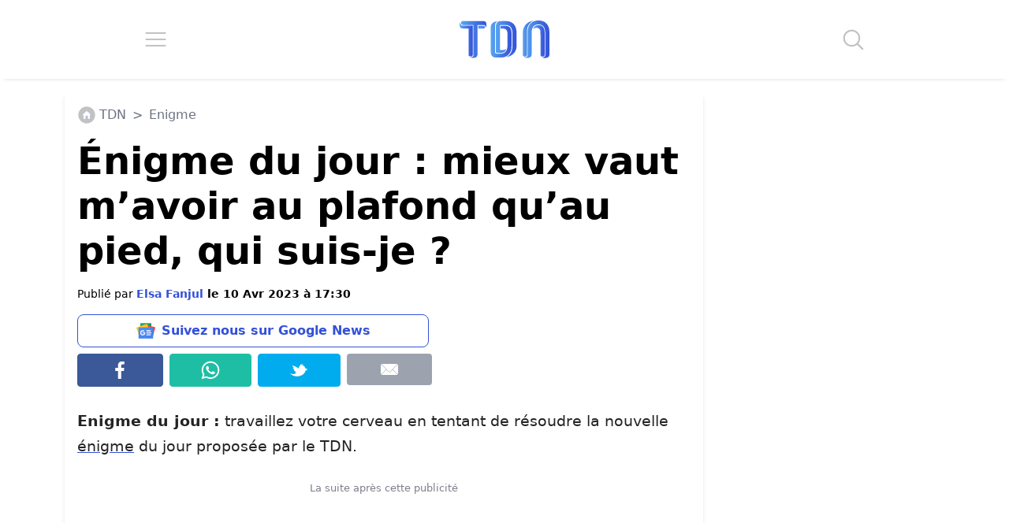

--- FILE ---
content_type: text/css; charset=utf-8
request_url: https://www.letribunaldunet.fr/wp-content/themes/letribunaldunet-v2/style.css?ver=2.0.12
body_size: -362
content:
/*
*	Theme Name: Letribunaldunet
*	Description: Theme letribunaldunet
*	Version: 2.0.12
*	Author: Nicolas Coutable
*	Author URI: https://nc-webstudio.fr/
*/